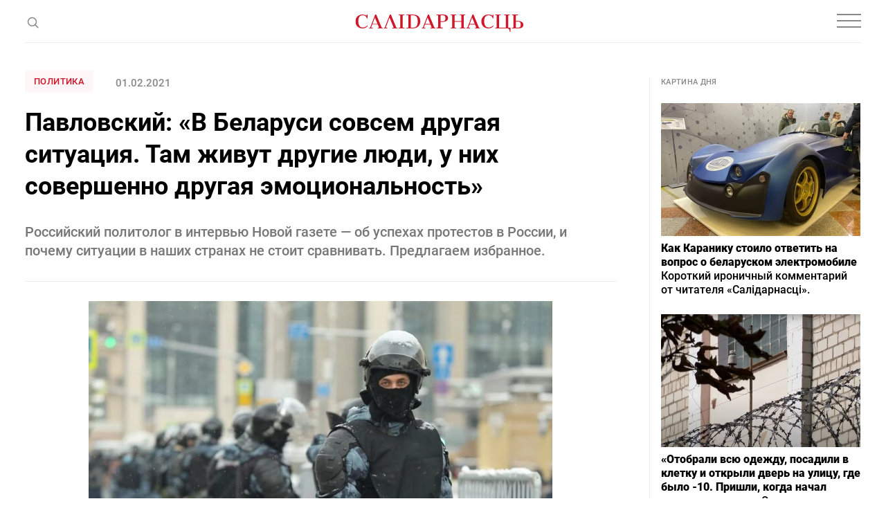

--- FILE ---
content_type: text/html; charset=utf-8
request_url: https://www.google.com/recaptcha/api2/aframe
body_size: 267
content:
<!DOCTYPE HTML><html><head><meta http-equiv="content-type" content="text/html; charset=UTF-8"></head><body><script nonce="EWrSO5EFj0LimuEEmk5ojw">/** Anti-fraud and anti-abuse applications only. See google.com/recaptcha */ try{var clients={'sodar':'https://pagead2.googlesyndication.com/pagead/sodar?'};window.addEventListener("message",function(a){try{if(a.source===window.parent){var b=JSON.parse(a.data);var c=clients[b['id']];if(c){var d=document.createElement('img');d.src=c+b['params']+'&rc='+(localStorage.getItem("rc::a")?sessionStorage.getItem("rc::b"):"");window.document.body.appendChild(d);sessionStorage.setItem("rc::e",parseInt(sessionStorage.getItem("rc::e")||0)+1);localStorage.setItem("rc::h",'1769477134721');}}}catch(b){}});window.parent.postMessage("_grecaptcha_ready", "*");}catch(b){}</script></body></html>